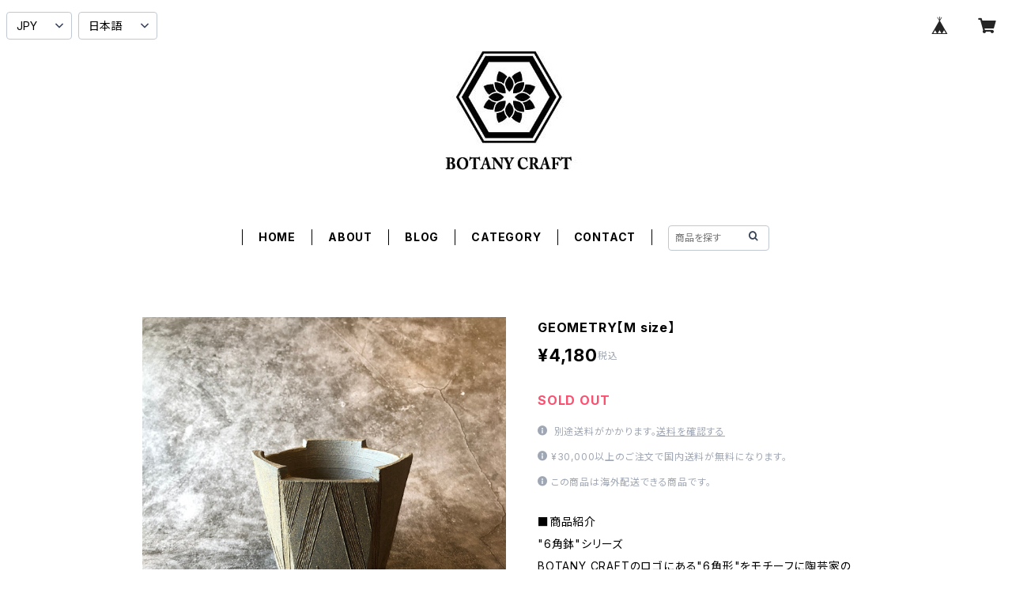

--- FILE ---
content_type: text/html; charset=UTF-8
request_url: https://www.botany-craft.com/items/22871955/reviews?format=user&score=all&page=1
body_size: 680
content:
				<li class="review01__listChild">
			<figure class="review01__itemInfo">
				<a href="/items/22872149" class="review01__imgWrap">
					<img src="https://baseec-img-mng.akamaized.net/images/item/origin/ac4eecaba6b89c229e7c57aab42abe5f.jpg?imformat=generic&q=90&im=Resize,width=146,type=normal" alt="GEOMETRY【L size】" class="review01__img">
				</a>
				<figcaption class="review01__item">
					<i class="review01__iconImg ico--good"></i>
					<p class="review01__itemName">GEOMETRY【L size】</p>
										<time datetime="2022-07-29" class="review01__date">2022/07/29</time>
				</figcaption>
			</figure><!-- /.review01__itemInfo -->
								</li>
				<li class="review01__listChild">
			<figure class="review01__itemInfo">
				<a href="/items/62085992" class="review01__imgWrap">
					<img src="https://baseec-img-mng.akamaized.net/images/item/origin/8607bfea6d4bb278b48689c2c9b29fc4.jpg?imformat=generic&q=90&im=Resize,width=146,type=normal" alt="KURO-黒-【M size】" class="review01__img">
				</a>
				<figcaption class="review01__item">
					<i class="review01__iconImg ico--good"></i>
					<p class="review01__itemName">KURO-黒-【M size】</p>
										<time datetime="2022-06-12" class="review01__date">2022/06/12</time>
				</figcaption>
			</figure><!-- /.review01__itemInfo -->
								</li>
				<li class="review01__listChild">
			<figure class="review01__itemInfo">
				<a href="/items/62085816" class="review01__imgWrap">
					<img src="https://baseec-img-mng.akamaized.net/images/item/origin/3c7a54e11800b549afd86593db321cf8.jpg?imformat=generic&q=90&im=Resize,width=146,type=normal" alt="KURO-黒-【L size】" class="review01__img">
				</a>
				<figcaption class="review01__item">
					<i class="review01__iconImg ico--good"></i>
					<p class="review01__itemName">KURO-黒-【L size】</p>
										<time datetime="2022-06-12" class="review01__date">2022/06/12</time>
				</figcaption>
			</figure><!-- /.review01__itemInfo -->
								</li>
				<li class="review01__listChild">
			<figure class="review01__itemInfo">
				<a href="/items/62085992" class="review01__imgWrap">
					<img src="https://baseec-img-mng.akamaized.net/images/item/origin/8607bfea6d4bb278b48689c2c9b29fc4.jpg?imformat=generic&q=90&im=Resize,width=146,type=normal" alt="KURO-黒-【M size】" class="review01__img">
				</a>
				<figcaption class="review01__item">
					<i class="review01__iconImg ico--good"></i>
					<p class="review01__itemName">KURO-黒-【M size】</p>
										<time datetime="2022-05-07" class="review01__date">2022/05/07</time>
				</figcaption>
			</figure><!-- /.review01__itemInfo -->
								</li>
				<li class="review01__listChild">
			<figure class="review01__itemInfo">
				<a href="/items/62085816" class="review01__imgWrap">
					<img src="https://baseec-img-mng.akamaized.net/images/item/origin/3c7a54e11800b549afd86593db321cf8.jpg?imformat=generic&q=90&im=Resize,width=146,type=normal" alt="KURO-黒-【L size】" class="review01__img">
				</a>
				<figcaption class="review01__item">
					<i class="review01__iconImg ico--good"></i>
					<p class="review01__itemName">KURO-黒-【L size】</p>
										<time datetime="2022-05-07" class="review01__date">2022/05/07</time>
				</figcaption>
			</figure><!-- /.review01__itemInfo -->
								</li>
				<li class="review01__listChild">
			<figure class="review01__itemInfo">
				<a href="/items/62085816" class="review01__imgWrap">
					<img src="https://baseec-img-mng.akamaized.net/images/item/origin/3c7a54e11800b549afd86593db321cf8.jpg?imformat=generic&q=90&im=Resize,width=146,type=normal" alt="KURO-黒-【L size】" class="review01__img">
				</a>
				<figcaption class="review01__item">
					<i class="review01__iconImg ico--good"></i>
					<p class="review01__itemName">KURO-黒-【L size】</p>
										<time datetime="2022-05-04" class="review01__date">2022/05/04</time>
				</figcaption>
			</figure><!-- /.review01__itemInfo -->
								</li>
				<li class="review01__listChild">
			<figure class="review01__itemInfo">
				<a href="/items/32233736" class="review01__imgWrap">
					<img src="https://baseec-img-mng.akamaized.net/images/item/origin/efbed7e5ad371213f3eaffb3a8f184cf.jpg?imformat=generic&q=90&im=Resize,width=146,type=normal" alt="KOSHINSYU-古真朱-【M size】" class="review01__img">
				</a>
				<figcaption class="review01__item">
					<i class="review01__iconImg ico--good"></i>
					<p class="review01__itemName">KOSHINSYU-古真朱-【M size】</p>
										<time datetime="2022-05-03" class="review01__date">2022/05/03</time>
				</figcaption>
			</figure><!-- /.review01__itemInfo -->
								</li>
				<li class="review01__listChild">
			<figure class="review01__itemInfo">
				<a href="/items/22404639" class="review01__imgWrap">
					<img src="https://baseec-img-mng.akamaized.net/images/item/origin/622d313a2b6bdb741ae2f90b271ab53a.jpg?imformat=generic&q=90&im=Resize,width=146,type=normal" alt="MORTAR  -OIL PAINT-【S size】①" class="review01__img">
				</a>
				<figcaption class="review01__item">
					<i class="review01__iconImg ico--good"></i>
					<p class="review01__itemName">MORTAR  -OIL PAINT-【S size】①</p>
										<time datetime="2022-02-26" class="review01__date">2022/02/26</time>
				</figcaption>
			</figure><!-- /.review01__itemInfo -->
								</li>
				<li class="review01__listChild">
			<figure class="review01__itemInfo">
				<a href="/items/42930451" class="review01__imgWrap">
					<img src="https://baseec-img-mng.akamaized.net/images/item/origin/f6ccded2d1cff1823020620a2b1c227a.jpg?imformat=generic&q=90&im=Resize,width=146,type=normal" alt="IWAGOKE-巌苔-【M size】" class="review01__img">
				</a>
				<figcaption class="review01__item">
					<i class="review01__iconImg ico--good"></i>
					<p class="review01__itemName">IWAGOKE-巌苔-【M size】</p>
										<time datetime="2022-01-15" class="review01__date">2022/01/15</time>
				</figcaption>
			</figure><!-- /.review01__itemInfo -->
								</li>
				<li class="review01__listChild">
			<figure class="review01__itemInfo">
				<a href="/items/22871834" class="review01__imgWrap">
					<img src="https://baseec-img-mng.akamaized.net/images/item/origin/9d3d5b84b846f894f20631e54d199c78.jpg?imformat=generic&q=90&im=Resize,width=146,type=normal" alt="GEOMETRY【S size】" class="review01__img">
				</a>
				<figcaption class="review01__item">
					<i class="review01__iconImg ico--good"></i>
					<p class="review01__itemName">GEOMETRY【S size】</p>
										<time datetime="2022-01-15" class="review01__date">2022/01/15</time>
				</figcaption>
			</figure><!-- /.review01__itemInfo -->
								</li>
				<li class="review01__listChild">
			<figure class="review01__itemInfo">
				<a href="/items/42930369" class="review01__imgWrap">
					<img src="https://baseec-img-mng.akamaized.net/images/item/origin/13bc5b1f18170c783812751477a95823.jpg?imformat=generic&q=90&im=Resize,width=146,type=normal" alt="IWAGOKE-巌苔-【S size】" class="review01__img">
				</a>
				<figcaption class="review01__item">
					<i class="review01__iconImg ico--good"></i>
					<p class="review01__itemName">IWAGOKE-巌苔-【S size】</p>
										<time datetime="2022-01-15" class="review01__date">2022/01/15</time>
				</figcaption>
			</figure><!-- /.review01__itemInfo -->
								</li>
				<li class="review01__listChild">
			<figure class="review01__itemInfo">
				<a href="/items/22871955" class="review01__imgWrap">
					<img src="https://baseec-img-mng.akamaized.net/images/item/origin/6fcc4abd0434ffb2118a007b4445dad0.jpg?imformat=generic&q=90&im=Resize,width=146,type=normal" alt="GEOMETRY【M size】" class="review01__img">
				</a>
				<figcaption class="review01__item">
					<i class="review01__iconImg ico--good"></i>
					<p class="review01__itemName">GEOMETRY【M size】</p>
										<time datetime="2022-01-13" class="review01__date">2022/01/13</time>
				</figcaption>
			</figure><!-- /.review01__itemInfo -->
								</li>
				<li class="review01__listChild">
			<figure class="review01__itemInfo">
				<a href="/items/22872149" class="review01__imgWrap">
					<img src="https://baseec-img-mng.akamaized.net/images/item/origin/ac4eecaba6b89c229e7c57aab42abe5f.jpg?imformat=generic&q=90&im=Resize,width=146,type=normal" alt="GEOMETRY【L size】" class="review01__img">
				</a>
				<figcaption class="review01__item">
					<i class="review01__iconImg ico--good"></i>
					<p class="review01__itemName">GEOMETRY【L size】</p>
										<time datetime="2022-01-13" class="review01__date">2022/01/13</time>
				</figcaption>
			</figure><!-- /.review01__itemInfo -->
								</li>
				<li class="review01__listChild">
			<figure class="review01__itemInfo">
				<a href="/items/22871834" class="review01__imgWrap">
					<img src="https://baseec-img-mng.akamaized.net/images/item/origin/9d3d5b84b846f894f20631e54d199c78.jpg?imformat=generic&q=90&im=Resize,width=146,type=normal" alt="GEOMETRY【S size】" class="review01__img">
				</a>
				<figcaption class="review01__item">
					<i class="review01__iconImg ico--good"></i>
					<p class="review01__itemName">GEOMETRY【S size】</p>
										<time datetime="2022-01-12" class="review01__date">2022/01/12</time>
				</figcaption>
			</figure><!-- /.review01__itemInfo -->
								</li>
				<li class="review01__listChild">
			<figure class="review01__itemInfo">
				<a href="/items/22871955" class="review01__imgWrap">
					<img src="https://baseec-img-mng.akamaized.net/images/item/origin/6fcc4abd0434ffb2118a007b4445dad0.jpg?imformat=generic&q=90&im=Resize,width=146,type=normal" alt="GEOMETRY【M size】" class="review01__img">
				</a>
				<figcaption class="review01__item">
					<i class="review01__iconImg ico--good"></i>
					<p class="review01__itemName">GEOMETRY【M size】</p>
										<time datetime="2022-01-12" class="review01__date">2022/01/12</time>
				</figcaption>
			</figure><!-- /.review01__itemInfo -->
								</li>
				<li class="review01__listChild">
			<figure class="review01__itemInfo">
				<a href="/items/45308656" class="review01__imgWrap">
					<img src="https://baseec-img-mng.akamaized.net/images/item/origin/474a00a6fd2dd61c676eb06bea7be30e.jpg?imformat=generic&q=90&im=Resize,width=146,type=normal" alt="UNMU-雲霧-【M size】" class="review01__img">
				</a>
				<figcaption class="review01__item">
					<i class="review01__iconImg ico--good"></i>
					<p class="review01__itemName">UNMU-雲霧-【M size】</p>
										<time datetime="2022-01-09" class="review01__date">2022/01/09</time>
				</figcaption>
			</figure><!-- /.review01__itemInfo -->
								</li>
				<li class="review01__listChild">
			<figure class="review01__itemInfo">
				<a href="/items/42930369" class="review01__imgWrap">
					<img src="https://baseec-img-mng.akamaized.net/images/item/origin/13bc5b1f18170c783812751477a95823.jpg?imformat=generic&q=90&im=Resize,width=146,type=normal" alt="IWAGOKE-巌苔-【S size】" class="review01__img">
				</a>
				<figcaption class="review01__item">
					<i class="review01__iconImg ico--good"></i>
					<p class="review01__itemName">IWAGOKE-巌苔-【S size】</p>
										<time datetime="2021-10-10" class="review01__date">2021/10/10</time>
				</figcaption>
			</figure><!-- /.review01__itemInfo -->
								</li>
				<li class="review01__listChild">
			<figure class="review01__itemInfo">
				<a href="/items/32233717" class="review01__imgWrap">
					<img src="https://baseec-img-mng.akamaized.net/images/item/origin/1c8d5f28cba23c00cd9a9c062167aa60.jpg?imformat=generic&q=90&im=Resize,width=146,type=normal" alt="KOSHINSYU-古真朱-【S size】" class="review01__img">
				</a>
				<figcaption class="review01__item">
					<i class="review01__iconImg ico--good"></i>
					<p class="review01__itemName">KOSHINSYU-古真朱-【S size】</p>
										<time datetime="2021-06-30" class="review01__date">2021/06/30</time>
				</figcaption>
			</figure><!-- /.review01__itemInfo -->
								</li>
				<li class="review01__listChild">
			<figure class="review01__itemInfo">
				<a href="/items/32233736" class="review01__imgWrap">
					<img src="https://baseec-img-mng.akamaized.net/images/item/origin/efbed7e5ad371213f3eaffb3a8f184cf.jpg?imformat=generic&q=90&im=Resize,width=146,type=normal" alt="KOSHINSYU-古真朱-【M size】" class="review01__img">
				</a>
				<figcaption class="review01__item">
					<i class="review01__iconImg ico--good"></i>
					<p class="review01__itemName">KOSHINSYU-古真朱-【M size】</p>
										<time datetime="2021-04-24" class="review01__date">2021/04/24</time>
				</figcaption>
			</figure><!-- /.review01__itemInfo -->
								</li>
				<li class="review01__listChild">
			<figure class="review01__itemInfo">
				<a href="/items/32233717" class="review01__imgWrap">
					<img src="https://baseec-img-mng.akamaized.net/images/item/origin/1c8d5f28cba23c00cd9a9c062167aa60.jpg?imformat=generic&q=90&im=Resize,width=146,type=normal" alt="KOSHINSYU-古真朱-【S size】" class="review01__img">
				</a>
				<figcaption class="review01__item">
					<i class="review01__iconImg ico--good"></i>
					<p class="review01__itemName">KOSHINSYU-古真朱-【S size】</p>
										<time datetime="2021-04-24" class="review01__date">2021/04/24</time>
				</figcaption>
			</figure><!-- /.review01__itemInfo -->
								</li>
		